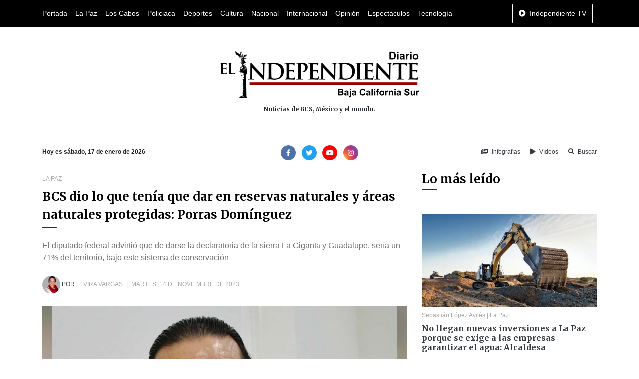

--- FILE ---
content_type: text/html; charset=UTF-8
request_url: https://www.diarioelindependiente.mx/2023/11/bcs-dio-lo-que-tenia-que-dar-en-reservas-naturales-y-areas-naturales-protegidas-porras-dominguez
body_size: 6387
content:
<!doctype html>
<html lang="es">
<head>
  <meta charset="utf-8">
  <meta name="viewport" content="width=device-width, initial-scale=1, shrink-to-fit=no">
  <meta http-equiv="X-UA-Compatible" content="IE=edge">
    <meta name="google-site-verification" content="G6y4KyxgbJp4k_z6Wxd8MnSOUq-DeFbmmsmugZ5AFpE" />
    <meta name="msvalidate.01" content="E79E6F80AFFC0086147AF0E5741EFD85" />
  <link rel='dns-prefetch' href='//www.diarioelindependiente.mx' />
  <link rel='dns-prefetch' href='//cdnjs.cloudflare.com' />
  <link rel='dns-prefetch' href='//font.googleapis.com' />
  <link rel="shortcut icon" href="https://www.diarioelindependiente.mx/icon/favicon-96x96.png"> 
      <meta name="robots" content=" noodp " />
<meta property="og:locale" content="es_MX" />
<meta property="article:publisher" content="https://www.facebook.com/diarioelindependientemx" />
<meta name="twitter:site" content="@Delindependient"/>
<meta name="twitter:creator" content="@Delindependient"/>
<meta name="twitter:via" content="Delindependient"/>
<meta name="twitter:card" content="photo"/>

    <title>BCS dio lo que tenía que dar en reservas naturales y áreas naturales protegidas: Porras Domínguez | Diario El Independiente</title>
    <meta name="twitter:title" content="BCS dio lo que tenía que dar en reservas naturales y áreas naturales protegidas: Porras Domínguez | Diario El Independiente"/>
    <meta property="og:title" content="BCS dio lo que tenía que dar en reservas naturales y áreas naturales protegidas: Porras Domínguez | Diario El Independiente" />

    <meta property="og:description" content="El diputado federal advirtió que de darse la declaratoria de la sierra La Giganta y Guadalupe, sería un 71% del territorio, bajo este sistema de conservación" />
    <meta name="description" content="El diputado federal advirtió que de darse la declaratoria de la sierra La Giganta y Guadalupe, sería un 71% del territorio, bajo este sistema de conservación">
    <meta name="twitter:description" content="El diputado federal advirtió que de darse la declaratoria de la sierra La Giganta y Guadalupe, sería un 71% del territorio, bajo este sistema de conservación"/>

    <meta property="og:url" content="https://www.diarioelindependiente.mx/2023/11/bcs-dio-lo-que-tenia-que-dar-en-reservas-naturales-y-areas-naturales-protegidas-porras-dominguez" />
    <meta name="twitter:url" content="https://www.diarioelindependiente.mx/2023/11/bcs-dio-lo-que-tenia-que-dar-en-reservas-naturales-y-areas-naturales-protegidas-porras-dominguez"/>
    <link rel="canonical" href="https://www.diarioelindependiente.mx/2023/11/bcs-dio-lo-que-tenia-que-dar-en-reservas-naturales-y-areas-naturales-protegidas-porras-dominguez" />

    <meta property="og:image" content="https://www.diarioelindependiente.mx/noticias/2023/11/original/169995854210695.jpg" />
    <meta name="twitter:image" content="https://www.diarioelindependiente.mx/noticias/2023/11/original/169995854210695.jpg"/>

    <meta property="og:image:height" content="450" />

    <meta property="og:image:width" content="850" />

    <meta property="og:type" content="article" />

    <meta name="date" content="2023-11-14">

    <script type="application/ld+json">
    {
        "@context": "http://schema.org",
        "@type": "NewsArticle",
        "mainEntityOfPage": {
            "@type": "WebPage",
            "@id": "https://www.diarioelindependiente.mx/2023/11/bcs-dio-lo-que-tenia-que-dar-en-reservas-naturales-y-areas-naturales-protegidas-porras-dominguez"
        },
        "headline": "BCS dio lo que tenía que dar en reservas naturales y áreas naturales protegidas: Porras Domínguez",
        "image": {
            "@type": "ImageObject",
            "url": "https://www.diarioelindependiente.mx/noticias/2023/11/original/169995854210695.jpg",
            "width": 850,
            "height": 450
        },
        "dateCreated": "2023-11-14T17:33:00+00:00",
        "datePublished": "2023-11-14T17:33:00+00:00",
        "dateModified": "2023-11-14T17:33:00+00:00",
        "author": {
            "@type": "Person",
            "name": "Elvira Vargas"
        },
        "creator": {
            "@type": "Person",
            "name": "Elvira Vargas"
        },
        "publisher": {
            "@type": "Organization",
            "url": "https://www.diarioelindependiente.mx",
            "name": "Diario El Independiente",
            "logo": {
                "@type": "ImageObject",
                "url": "https://www.diarioelindependiente.mx/imagenes/logo_2018_independiente.jpg"
            }
        },
        "description": "El diputado federal advirtió que de darse la declaratoria de la sierra La Giganta y Guadalupe, sería un 71% del territorio, bajo este sistema de conservación",
        "articleSection": "La Paz",
        "inLanguage": "es_MX",
        "thumbnailUrl": "https://www.diarioelindependiente.mx/noticias/2023/11/390x170/169995854210695.jpg",
        "url": "https://www.diarioelindependiente.mx/2023/11/bcs-dio-lo-que-tenia-que-dar-en-reservas-naturales-y-areas-naturales-protegidas-porras-dominguez"
    }
    </script>
    <script type="application/ld+json">
    {
      "@context": "http://schema.org",
      "@type": "BreadcrumbList",
      "itemListElement": [{
        "@type": "ListItem",
        "position": 1,
        "item": {
          "@id": "https://www.diarioelindependiente.mx",
          "name": "Diario El Independiente"
        }
      },{
        "@type": "ListItem",
        "position": 2,
        "item": {
          "@id": "https://www.diarioelindependiente.mx/la-paz",
          "name": "La Paz"
        }
      }]
    }
    </script>
  <link href="https://fonts.googleapis.com/css2?family=Merriweather:wght@700&display=swap" rel="stylesheet">
  <link rel="stylesheet" href="https://cdnjs.cloudflare.com/ajax/libs/twitter-bootstrap/4.5.0/css/bootstrap.min.css">
  <link rel="stylesheet" href="https://www.diarioelindependiente.mx/css/style_v3.min.css">
</head>
<body  onselectstart="return false;" ondragstart="return false;" >
  <div class="horizontal-navbar-static py-2" id="horizontal-navbar-static">
	<div  class="container">
		<div class="row">
			<div class="col d-flex align-items-center justify-content-between">
				<ul class="d-flex align-items-center justify-content-start mb-0 navbar-sections">
					<li><a href="https://www.diarioelindependiente.mx">Portada</a></li>
<li><a href="https://www.diarioelindependiente.mx/la-paz">La Paz</a></li>
<li><a href="https://www.diarioelindependiente.mx/los-cabos">Los Cabos</a></li>
<li><a href="https://www.diarioelindependiente.mx/policiaca">Policiaca</a></li>
<li><a href="https://www.diarioelindependiente.mx/deportes">Deportes</a></li>
<li><a href="https://www.diarioelindependiente.mx/cultura">Cultura</a></li>
<li><a href="https://www.diarioelindependiente.mx/nacional">Nacional</a></li>
<li><a href="https://www.diarioelindependiente.mx/internacional">Internacional</a></li>
<li><a href="https://www.diarioelindependiente.mx/opinion">Opinión</a></li>
<li><a href="https://www.diarioelindependiente.mx/espectaculos">Espectáculos</a></li>
<li><a href="https://www.diarioelindependiente.mx/tecnologia">Tecnología</a></li>				</ul>
				<ul class="mb-0">
                    <li>
                        <a href="javascript:;" class="btn-independiente-tv animate_animated btn  btn-outline-light " data-toggle="modal" data-target="#independienteTVModal">
                            <span class="fas fa-play-circle mr-lg-1"></span>
                            <span class="d-none d-lg-inline">Independiente TV</span>
                        </a>
                    </li>
				</ul>
			</div>
		</div>
	</div>
</div>
<div id="horizontal-navbar-fixed" class="horizontal-navbar-fixed animate__animated animate__faster py-2">
    <div class="container pt-0 pb-1">
        <div class="row">
            <div class="col-3 text-left my-auto">
                <div class="navbar-bars">
                    <a href="javascript:;" id="vertical-navbar-toggler" class="text-white vertical-navbar-toggler text-no-wrap"><span class="fas fa-bars"></span><span class="d-none d-sm-inline ml-2">Secciones</span></a>
                </div>
            </div>
            <div class="col-6 text-center my-auto">
                <div class="logo">
                    <a href="https://www.diarioelindependiente.mx">
                        <img class="img-fluid lazyload" data-src="https://www.diarioelindependiente.mx/imagenes/logo-blanco.png" alt="Diario El Independiente" title="Diario El Independiente">
                    </a>
                </div>
            </div>
            <div class="col-3 text-right my-auto">
                <a href="javascript:;" class="btn-independiente-tv animate__animated btn  btn-outline-light " data-toggle="modal" data-target="#independienteTVModal">
                    <span class="fas fa-play-circle mr-lg-1"></span>
                    <span class="d-none d-lg-inline">Independiente TV</span>
                </a>
            </div>
        </div>
    </div>
</div>
  <div class="vertical-navbar animate__animated animate__faster" id="vertical-navbar">
	<div class="text-center px-5 py-4 mb-4">
		<a href="https://www.diarioelindependiente.mx" class="d-inline-block px-3"><img class="img-fluid" src="https://www.diarioelindependiente.mx/imagenes/logo-blanco.png" alt="Diario El Independiente"></a>
	</div>
	<div class="sections">
		<ul class="mb-0 navbar-sections">
			<li><a href="https://www.diarioelindependiente.mx">Portada</a></li>
<li><a href="https://www.diarioelindependiente.mx/la-paz">La Paz</a></li>
<li><a href="https://www.diarioelindependiente.mx/los-cabos">Los Cabos</a></li>
<li><a href="https://www.diarioelindependiente.mx/policiaca">Policiaca</a></li>
<li><a href="https://www.diarioelindependiente.mx/deportes">Deportes</a></li>
<li><a href="https://www.diarioelindependiente.mx/cultura">Cultura</a></li>
<li><a href="https://www.diarioelindependiente.mx/nacional">Nacional</a></li>
<li><a href="https://www.diarioelindependiente.mx/internacional">Internacional</a></li>
<li><a href="https://www.diarioelindependiente.mx/opinion">Opinión</a></li>
<li><a href="https://www.diarioelindependiente.mx/espectaculos">Espectáculos</a></li>
<li><a href="https://www.diarioelindependiente.mx/tecnologia">Tecnología</a></li>		</ul>
	</div>
	<div class="separator my-3"></div>
	<ul class="mb-0 navbar-sections">
	    <li><a href="https://www.diarioelindependiente.mx/ver-infografias" class="block text-white fs-4 mr-3"><span class="fas fa-images mr-1"></span> Infografías</a></li>
	    <li><a href="https://www.diarioelindependiente.mx/videos" class="block text-white fs-4"><span class="fas fa-play mr-1"></span> Vídeos</a></li>
	</ul>
</div>
<div id="vertical-navbar-dark-layer" class="vertical-navbar-dark-layer"></div>

    <div class="page-wrapper">
      <div class="container py-5">
        <div class="row">
          <div class="col text-center px-5">
            <a href="https://www.diarioelindependiente.mx" class="d-inline-block">
              <img class="img-fluid" src="https://www.diarioelindependiente.mx/imagenes/logotipo_grande_2019.png" style="width:400px; max-width: 100%;" alt="Diario El Independiente">
              
            </a>
            <h2 class="fs-4 mt-3 mb-0">Noticias de BCS, México y el mundo.</h2>
          </div>
        </div>
      </div>

      <div class="container">
        <div class="row">
          <div class="col">
            <hr class="mt-0">
          </div>
        </div>
        <div class="row">
          <div class="col-12 col-md-4 text-center text-md-left mb-3 mb-md-0">
            <b class="fs-4">Hoy es sábado, 17 de enero de 2026</b>
          </div>
          <div class="col-12 col-md-4 text-center mb-3 mb-md-0">
              <div class="social-networks">
	<a class="d-inline-block mr-1" href="https://www.facebook.com/diarioelindependientemx/" target="_blank" rel="nofollow noopener"><img width="30" src="https://www.diarioelindependiente.mx/iconos/facebook.png" alt="Facebook Diario El Independiente"></a>
	<a class="d-inline-block mx-1" href="https://twitter.com/Delindependient" target="_blank" rel="nofollow noopener"><img width="30" src="https://www.diarioelindependiente.mx/iconos/twitter.png" alt="Twitter Diario El Independiente"></a>
	<a class="d-inline-block mx-1" href="https://www.youtube.com/channel/UCqz3yuwBJjoQ117WPkjXMDQ" target="_blank" rel="nofollow noopener"><img width="30" src="https://www.diarioelindependiente.mx/iconos/youtube.png" alt="Youtube Diario El Independiente"></a>
	<a class="d-inline-block ml-1" href="https://www.instagram.com/diarioelindependientebcs/" target="_blank" rel="nofollow noopener"><img width="30" src="https://www.diarioelindependiente.mx/iconos/instagram.png" alt="Instagram Diario El Independiente"></a>
</div>          </div>
          <div class="col-12 col-md-4 text-center text-md-right">
            <a href="https://www.diarioelindependiente.mx/ver-infografias" class="inline-block text-dark fs-4 mr-3"><span class="fas fa-images mr-1"></span> Infografías</a>
            <a href="https://www.diarioelindependiente.mx/videos" class="inline-block text-dark fs-4 mr-3"><span class="fas fa-play mr-1"></span> Vídeos</a>
            <a href="javascript:;" class="inline-block text-dark fs-4" data-toggle="modal" data-target="#searchModal"><span class="fas fa-search mr-1"></span> Buscar</a>
          </div>
        </div>
      </div>



        <div class="leer-noticia-page">
	<div class="container mt-4 mb-5">
		<div class="row">
			<div class="col-12 col-md-8 mb-5 mb-md-0">
				<div class="sections-info mb-2">
																	<a href="https://www.diarioelindependiente.mx/la-paz" class="text-gray-color text-uppercase fs-4">La Paz</a>
									</div>
				<div class="mb-4">
					<div class="section-title">
	<h2 class="  lh-15 ">BCS dio lo que tenía que dar en reservas naturales y áreas naturales protegidas: Porras Domínguez</h2>
	<div class="section-title-decorator "></div>
</div>				</div>
				<div class="mb-4">
					<p class="mb-0 gray-color">El diputado federal advirtió que de darse la declaratoria de la sierra La Giganta y Guadalupe, sería un 71% del territorio, bajo este sistema de conservación</p>
				</div>
				<p class="meta-data mb-4 text-dark text-uppercase fs-4">
                                            <a href="https://www.diarioelindependiente.mx/autor/elvira-vargas" class="d-inline-block">
                            <img width="36" data-src="https://www.diarioelindependiente.mx/perfiles/1630559903583b8.jpg" alt="Elvira Vargas" class="lazyload rounded-circle">
                        </a>
                    					Por 
					<a href="https://www.diarioelindependiente.mx/autor/elvira-vargas" class="d-inline text-gray-color">Elvira Vargas</a>
					<span class="mx-1">|</span>
					<span class="text-gray-color">martes, 14 de noviembre de 2023.</span>
				</p>
				<div class="image mb-4">
					<img data-src="https://www.diarioelindependiente.mx/noticias/2023/11/original/169995854210695.jpg" alt="BCS dio lo que tenía que dar en reservas naturales y áreas naturales protegidas: Porras Domínguez" title="BCS dio lo que tenía que dar en reservas naturales y áreas naturales protegidas: Porras Domínguez" class="lazyload img-fluid mx-auto">
				</div>
                <div class="mb-4">
                    <div class="share-networks">
    <span class="mr-1 text-dark font-weight-bold">Comparte está noticia en:</span>
    <span class="buttons">
        <a class="facebook" href="javascript:;" onclick="share_facebook('https://www.diarioelindependiente.mx/2023/11/bcs-dio-lo-que-tenia-que-dar-en-reservas-naturales-y-areas-naturales-protegidas-porras-dominguez');"><span class="fab fa-facebook-f"></span></a>
        <a class="twitter" href="javascript:;" onclick="share_twitter('https://www.diarioelindependiente.mx/2023/11/bcs-dio-lo-que-tenia-que-dar-en-reservas-naturales-y-areas-naturales-protegidas-porras-dominguez');"><span class="fab fa-twitter"></span></a>
        <a class="whatsapp" href="javascript:;" onclick="share_whatsapp('https://www.diarioelindependiente.mx/2023/11/bcs-dio-lo-que-tenia-que-dar-en-reservas-naturales-y-areas-naturales-protegidas-porras-dominguez');"><span class="fab fa-whatsapp"></span></a>
    </span>
</div>
                </div>
				<hr class="mt-0 mb-4">
                                <div class="content mb-4">
                    <p class="p1" style="margin-bottom: 0px; text-align: justify; font-variant-numeric: normal; font-variant-east-asian: normal; font-variant-alternates: normal; font-kerning: auto; font-optical-sizing: auto; font-feature-settings: normal; font-variation-settings: normal; font-variant-position: normal; font-stretch: normal; font-size: 17px; line-height: normal; font-family: Helvetica;"><br></p><p class="p1" style="margin-bottom: 0px; text-align: justify; font-variant-numeric: normal; font-variant-east-asian: normal; font-variant-alternates: normal; font-kerning: auto; font-optical-sizing: auto; font-feature-settings: normal; font-variation-settings: normal; font-variant-position: normal; font-stretch: normal; font-size: 17px; line-height: normal; font-family: Helvetica;">&nbsp;</p><p class="p1" style="margin-bottom: 0px; text-align: justify; font-variant-numeric: normal; font-variant-east-asian: normal; font-variant-alternates: normal; font-kerning: auto; font-optical-sizing: auto; font-feature-settings: normal; font-variation-settings: normal; font-variant-position: normal; font-stretch: normal; font-size: 17px; line-height: normal; font-family: Helvetica;">La Paz, Baja California Sur.- El diputado federal por Baja California Sur (BCS) de la fracción del Partido Movimiento Regeneración Nacional (Morena), Alfredo Porras Domínguez, sentenció que la entidad ya dio lo que tenía que dar en reservas naturales y áreas naturales protegidas, esto ante la sugerencia del gobierno federal de designar Sierra la Giganta y Guadalupe.</p><p class="p1" style="margin-bottom: 0px; text-align: justify; font-variant-numeric: normal; font-variant-east-asian: normal; font-variant-alternates: normal; font-kerning: auto; font-optical-sizing: auto; font-feature-settings: normal; font-variation-settings: normal; font-variant-position: normal; font-stretch: normal; font-size: 17px; line-height: normal; font-family: Helvetica;">&nbsp;</p><p class="p1" style="margin-bottom: 0px; text-align: justify; font-variant-numeric: normal; font-variant-east-asian: normal; font-variant-alternates: normal; font-kerning: auto; font-optical-sizing: auto; font-feature-settings: normal; font-variation-settings: normal; font-variant-position: normal; font-stretch: normal; font-size: 17px; line-height: normal; font-family: Helvetica;">Expuso que “la entidad, apenas tiene 49 años como estado libre y soberano, y en este momento cerca del 43% del territorio de Baja California Sur es reserva o área&nbsp;natural y no podemos dar más”.</p><p class="p1" style="margin-bottom: 0px; text-align: justify; font-variant-numeric: normal; font-variant-east-asian: normal; font-variant-alternates: normal; font-kerning: auto; font-optical-sizing: auto; font-feature-settings: normal; font-variation-settings: normal; font-variant-position: normal; font-stretch: normal; font-size: 17px; line-height: normal; font-family: Helvetica;">&nbsp;</p><p class="p1" style="margin-bottom: 0px; text-align: justify; font-variant-numeric: normal; font-variant-east-asian: normal; font-variant-alternates: normal; font-kerning: auto; font-optical-sizing: auto; font-feature-settings: normal; font-variation-settings: normal; font-variant-position: normal; font-stretch: normal; font-size: 17px; line-height: normal; font-family: Helvetica;">Subrayó Porras Domínguez que hay estados como Nuevo León que sólo tienen un 2.7 por ciento, o Tabasco con un 7 o 9 por ciento, mientras que esta entidad tiene una cuota muy amplia, en ese sentido.</p><p class="p1" style="margin-bottom: 0px; text-align: justify; font-variant-numeric: normal; font-variant-east-asian: normal; font-variant-alternates: normal; font-kerning: auto; font-optical-sizing: auto; font-feature-settings: normal; font-variation-settings: normal; font-variant-position: normal; font-stretch: normal; font-size: 17px; line-height: normal; font-family: Helvetica;">&nbsp;</p><p class="p1" style="margin-bottom: 0px; text-align: justify; font-variant-numeric: normal; font-variant-east-asian: normal; font-variant-alternates: normal; font-kerning: auto; font-optical-sizing: auto; font-feature-settings: normal; font-variation-settings: normal; font-variant-position: normal; font-stretch: normal; font-size: 17px; line-height: normal; font-family: Helvetica;">El legislador federal externó mediante entrevista que de darse la declaratoria de Área Natural Protegida a la sierra La Giganta y Guadalupe, en total sería el 71 por ciento del territorio, lo cual consideró demasiado para una entidad.</p><p class="p1" style="margin-bottom: 0px; text-align: justify; font-variant-numeric: normal; font-variant-east-asian: normal; font-variant-alternates: normal; font-kerning: auto; font-optical-sizing: auto; font-feature-settings: normal; font-variation-settings: normal; font-variant-position: normal; font-stretch: normal; font-size: 17px; line-height: normal; font-family: Helvetica;">&nbsp;</p><p class="p1" style="margin-bottom: 0px; text-align: justify; font-variant-numeric: normal; font-variant-east-asian: normal; font-variant-alternates: normal; font-kerning: auto; font-optical-sizing: auto; font-feature-settings: normal; font-variation-settings: normal; font-variant-position: normal; font-stretch: normal; font-size: 17px; line-height: normal; font-family: Helvetica;">Subrayó el legislador de Morena que no se puede permitir que nos&nbsp;sigan quitando territorio.</p><p class="p1" style="margin-bottom: 0px; text-align: justify; font-variant-numeric: normal; font-variant-east-asian: normal; font-variant-alternates: normal; font-kerning: auto; font-optical-sizing: auto; font-feature-settings: normal; font-variation-settings: normal; font-variant-position: normal; font-stretch: normal; font-size: 17px; line-height: normal; font-family: Helvetica;">&nbsp;</p><p class="p1" style="margin-bottom: 0px; text-align: justify; font-variant-numeric: normal; font-variant-east-asian: normal; font-variant-alternates: normal; font-kerning: auto; font-optical-sizing: auto; font-feature-settings: normal; font-variation-settings: normal; font-variant-position: normal; font-stretch: normal; font-size: 17px; line-height: normal; font-family: Helvetica;">Pese a que esta propuesta ha sido promovida por el propio presidente de la República, Andrés Manuel López Obrador, afirmó que seguirá defendiendo a los ejidatarios y que está firme en su postura de rechazo a la declaratoria de área natural protegidas.</p><p class="p1" style="margin-bottom: 0px; text-align: justify; font-variant-numeric: normal; font-variant-east-asian: normal; font-variant-alternates: normal; font-kerning: auto; font-optical-sizing: auto; font-feature-settings: normal; font-variation-settings: normal; font-variant-position: normal; font-stretch: normal; font-size: 17px; line-height: normal; font-family: Helvetica;">&nbsp;</p><p class="p1" style="margin-bottom: 0px; text-align: justify; font-variant-numeric: normal; font-variant-east-asian: normal; font-variant-alternates: normal; font-kerning: auto; font-optical-sizing: auto; font-feature-settings: normal; font-variation-settings: normal; font-variant-position: normal; font-stretch: normal; font-size: 17px; line-height: normal; font-family: Helvetica;">Finalmente Porras Domínguez aseguró que ha acudido una y otra vez ante las instancias federales para hacerles llegar el mensaje de los ejidatarios sudcalifornianos, es decir, informales de la postura en contra de esta declaratoria.</p>
                </div>
				<hr class="mt-0 mb-4">
                <div class="mb-4">
                    <div class="share-networks">
    <span class="mr-1 text-dark font-weight-bold">Comparte está noticia en:</span>
    <span class="buttons">
        <a class="facebook" href="javascript:;" onclick="share_facebook('https://www.diarioelindependiente.mx/2023/11/bcs-dio-lo-que-tenia-que-dar-en-reservas-naturales-y-areas-naturales-protegidas-porras-dominguez');"><span class="fab fa-facebook-f"></span></a>
        <a class="twitter" href="javascript:;" onclick="share_twitter('https://www.diarioelindependiente.mx/2023/11/bcs-dio-lo-que-tenia-que-dar-en-reservas-naturales-y-areas-naturales-protegidas-porras-dominguez');"><span class="fab fa-twitter"></span></a>
        <a class="whatsapp" href="javascript:;" onclick="share_whatsapp('https://www.diarioelindependiente.mx/2023/11/bcs-dio-lo-que-tenia-que-dar-en-reservas-naturales-y-areas-naturales-protegidas-porras-dominguez');"><span class="fab fa-whatsapp"></span></a>
    </span>
</div>
                </div>
                <div class="comments mb-5">
				    <div class="fb-comments" data-width="100%" data-href="https://www.diarioelindependiente.mx/2023/11/bcs-dio-lo-que-tenia-que-dar-en-reservas-naturales-y-areas-naturales-protegidas-porras-dominguez" data-numposts="10"></div>
                </div>
                			</div>
			<div class="col-12 col-md-4 mb-5 mb-md-0">
				<div class="sidebar">
	<div class="mb-5">
		<div class="section-title">
	<h2 class=" ">Lo más leído</h2>
	<div class="section-title-decorator "></div>
</div>	</div>
	<div class="mb-4">
									<div class="item-news item-news-vertical">
		<div class="news-image">
		<a href="https://www.diarioelindependiente.mx/2026/01/no-llegan-nuevas-inversiones-a-la-paz-porque-se-exige-a-las-empresas-garantizar-el-agua-alcaldesa"><img class="img-fluid lazyload" data-src="https://www.diarioelindependiente.mx/noticias/2026/01/original/17683113794b509.jpg" alt="No llegan nuevas inversiones a La Paz porque se exige a las empresas garantizar el agua: Alcaldesa" title="No llegan nuevas inversiones a La Paz porque se exige a las empresas garantizar el agua: Alcaldesa"></a>
	</div>
		<div class="news-info">
		<div class="news-meta my-2">
			<a href="https://www.diarioelindependiente.mx/autor/sebastian-lopez-aviles" class="author-info">Sebastián López Avilés</a>
						 |
			<span class="sections-info">
														<a href="https://www.diarioelindependiente.mx/la-paz">La Paz</a>
							</span>
					</div>
		<h3 class="mb-0 fs-2"><a href="https://www.diarioelindependiente.mx/2026/01/no-llegan-nuevas-inversiones-a-la-paz-porque-se-exige-a-las-empresas-garantizar-el-agua-alcaldesa" class="text-dark font-weight-bold primary-font">No llegan nuevas inversiones a La Paz porque se exige a las empresas garantizar el agua: Alcaldesa</a></h3>
	</div>
</div>						<hr>
									<div class="item-news item-news-vertical">
		<div class="news-info">
		<div class="news-meta my-2">
			<a href="https://www.diarioelindependiente.mx/autor/redaccion" class="author-info">Redacción</a>
						 |
			<span class="sections-info">
														<a href="https://www.diarioelindependiente.mx/la-paz">La Paz</a>
							</span>
					</div>
		<h3 class="mb-0 fs-2"><a href="https://www.diarioelindependiente.mx/2026/01/mediante-decreto-presidencial-39-mil-autos-chocolate-fueron-regularizados-en-bcs" class="text-dark font-weight-bold primary-font">Mediante Decreto Presidencial, 39 mil autos “chocolate” fueron regularizados en BCS</a></h3>
	</div>
</div>						<hr>
									<div class="item-news item-news-vertical">
		<div class="news-info">
		<div class="news-meta my-2">
			<a href="https://www.diarioelindependiente.mx/autor/redaccion" class="author-info">Redacción</a>
						 |
			<span class="sections-info">
														<a href="https://www.diarioelindependiente.mx/la-paz">La Paz</a>
							</span>
					</div>
		<h3 class="mb-0 fs-2"><a href="https://www.diarioelindependiente.mx/2026/01/nombran-a-la-nueva-titular-de-la-direccion-general-de-seguridad-vial-y-transporte" class="text-dark font-weight-bold primary-font">Nombran a la nueva titular de la Dirección General de Seguridad Vial y Transporte</a></h3>
	</div>
</div>						<hr>
									<div class="item-news item-news-vertical">
		<div class="news-info">
		<div class="news-meta my-2">
			<a href="https://www.diarioelindependiente.mx/autor/sebastian-lopez-aviles" class="author-info">Sebastián López Avilés</a>
						 |
			<span class="sections-info">
														<a href="https://www.diarioelindependiente.mx/policiaca">Policiaca</a>
							</span>
					</div>
		<h3 class="mb-0 fs-2"><a href="https://www.diarioelindependiente.mx/2026/01/fallece-saul-castro-el-hombre-que-fue-brutalmente-golpeado-en-el-pescadero" class="text-dark font-weight-bold primary-font">Fallece Saúl Castro, el hombre que fue brutalmente golpeado en El Pescadero</a></h3>
	</div>
</div>						<hr>
									<div class="item-news item-news-vertical">
		<div class="news-info">
		<div class="news-meta my-2">
			<a href="https://www.diarioelindependiente.mx/autor/sebastian-lopez-aviles" class="author-info">Sebastián López Avilés</a>
						 |
			<span class="sections-info">
														<a href="https://www.diarioelindependiente.mx/la-paz">La Paz</a>
							</span>
					</div>
		<h3 class="mb-0 fs-2"><a href="https://www.diarioelindependiente.mx/2026/01/prohibidos-los-vehiculos-no-motorizados-en-el-malecon-de-la-paz" class="text-dark font-weight-bold primary-font">Prohibidos los vehículos no motorizados en el Malecón de La Paz</a></h3>
	</div>
</div>						<hr>
									<div class="item-news item-news-vertical">
		<div class="news-info">
		<div class="news-meta my-2">
			<a href="https://www.diarioelindependiente.mx/autor/redaccion" class="author-info">Redacción</a>
						 |
			<span class="sections-info">
														<a href="https://www.diarioelindependiente.mx/la-paz">La Paz</a>
							</span>
					</div>
		<h3 class="mb-0 fs-2"><a href="https://www.diarioelindependiente.mx/2026/01/avanza-la-obra-de-pavimentacion-del-acceso-al-centro-deportivo-municipal-el-piojillo" class="text-dark font-weight-bold primary-font">Avanza la obra de pavimentación del acceso al Centro Deportivo Municipal “El Piojillo”</a></h3>
	</div>
</div>						<hr>
			</div>
	<div class="mb-4">
		<div class="subscription-form py-5 px-4 bg-light">
	<div class="text-center mb-5">
		<h6>Suscríbete a nuestro</h6>
		<h5 class="fs-1 mb-0">Boletín de Noticias</h5>
	</div>
	<p class="mb-4 fs-3">Recibe notificaciones en tu correo electrónico y entérate antes que nadie de todo lo que ocurre en Baja California Sur.</p>
	<form action="https://www.diarioelindependiente.mx/suscribirse-al-boletin-de-noticias" method="post" id="formSubscribe">
		<input type="hidden" name="_token" value="UlZxaUzFmKGxUWMGBWFE5kW05EBOqBMqFruXmUJW" autocomplete="off">
		<div class="form-group">
			<input type="text" class="form-control" placeholder="¿Cómo te llamas?" name="nombre" required>
		</div>
		<div class="form-group">
			<input type="email" class="form-control" placeholder="¿Cuál es tu correo electrónico?" name="correo" required>
		</div>
		<input type="hidden" id="suscrito_en" name="suscrito_en" value="">
		<div class="form-group mb-0">
			<button type="submit" class="btn btn-primary btn-lg w-100 fs-3">¡Suscribirme ahora!</button>
		</div>
	</form>
</div>	</div>
	
</div>            </div>
		</div>
	</div>
</div>
    </div>

  <footer>
	<div class="bg-dark">
		<div class="container">
			<div class="row py-5">
				<div class="col text-center py-4">
					<img class="img-fluid lazyload" data-src="https://www.diarioelindependiente.mx/imagenes/logo-blanco.png" alt="Diario El Independiente blanco">
				</div>
			</div>
			<div class="row">
				<div class="col">
					<hr class="m-0 hr-transparent">
				</div>
			</div>
			<div class="row py-5">
				<div class="col-12 col-sm-6 col-md-3 mb-4 mb-md-0 text-center text-sm-left">
					<ul class="p-0 list-unstyled mb-0">
						<li><a href="https://www.diarioelindependiente.mx/quienes-somos" class="text-white font-weight-bold fs-3">Quiénes somos</a></li>
						<li><a href="https://www.diarioelindependiente.mx/ver-directorio" class="text-white font-weight-bold fs-3">Directorio</a></li>
						<li><a href="https://www.diarioelindependiente.mx/contacto" class="text-white font-weight-bold fs-3">Contáctanos</a></li>
					</ul>
				</div>
				<div class="col-12 col-sm-6 col-md-3 mb-4 mb-md-0 text-center text-sm-left">
					<ul class="p-0 mb-0 list-unstyled">
						<li><a href="https://www.diarioelindependiente.mx/aviso-legal" class="text-white font-weight-bold fs-3">Aviso legal</a></li>
						<li><a href="https://www.diarioelindependiente.mx/politica-de-privacidad" class="text-white font-weight-bold fs-3">Política de privacidad</a></li>
						<li><a href="https://www.diarioelindependiente.mx/politica-de-cookies" class="text-white font-weight-bold fs-3">Política de cookies</a></li>
					</ul>
				</div>
				<div class="col-12 col-sm-6 col-md-3 mb-4 mb-md-0 text-center text-sm-left">
					<p class="mb-2 text-white fs-3 font-weight-bold ">Suscríbete a la edición impresa</p>
					<a href="https://www.diarioelindependiente.mx/edicion-impresa" class="btn btn-primary px-4">Conoce los beneficios</a>
				</div>
				<div class="col-12 col-sm-6 col-md-3 mb-4 mb-md-0 text-center text-sm-left">
					<p class="mb-2 text-white fs-3 font-weight-bold ">Síguenos en redes sociales</p>
					<div class="social-networks">
	<a class="d-inline-block mr-1" href="https://www.facebook.com/diarioelindependientemx/" target="_blank" rel="nofollow noopener"><img width="30" src="https://www.diarioelindependiente.mx/iconos/facebook.png" alt="Facebook Diario El Independiente"></a>
	<a class="d-inline-block mx-1" href="https://twitter.com/Delindependient" target="_blank" rel="nofollow noopener"><img width="30" src="https://www.diarioelindependiente.mx/iconos/twitter.png" alt="Twitter Diario El Independiente"></a>
	<a class="d-inline-block mx-1" href="https://www.youtube.com/channel/UCqz3yuwBJjoQ117WPkjXMDQ" target="_blank" rel="nofollow noopener"><img width="30" src="https://www.diarioelindependiente.mx/iconos/youtube.png" alt="Youtube Diario El Independiente"></a>
	<a class="d-inline-block ml-1" href="https://www.instagram.com/diarioelindependientebcs/" target="_blank" rel="nofollow noopener"><img width="30" src="https://www.diarioelindependiente.mx/iconos/instagram.png" alt="Instagram Diario El Independiente"></a>
</div>				</div>
			</div>
		</div>
	</div>
	<div class="bg-black py-5">
		<div class="container">
			<div class="row">
				<div class="col text-center">
					<p class="mb-0 text-white fs-4">© 2020 Todos los derechos reservados.</p>
					<p class="mb-0 text-white fs-4">16 de septiembre s/n esq. Javier Mina y Manuel M. Diéguez, C. P. 23020 Col. Vicente Guerrero, La Paz, Baja California Sur. México</p>
          			<p class="mb-0 text-white fs-4">Teléfonos: (612)123-2783 y (612)129-5406, Correo: direcciongeneralindependiente@live.com</p>
				</div>
			</div>
		</div>
	</div>
</footer>
<div class="modal fade" id="independienteTVModal" tabindex="-1" aria-labelledby="independienteTVModalLabel" aria-hidden="true">
  <div class="modal-dialog modal-lg">
    <div class="modal-content">
      <div class="modal-header">
        <h5 class="modal-title" id="independienteTVModalLabel">Independiente TV</h5>
        <button type="button" class="close" data-dismiss="modal" aria-label="Close">
          <span aria-hidden="true">&times;</span>
        </button>
      </div>
      <div class="modal-body">
                    <div class="embed-responsive embed-responsive-16by9">
                <iframe class="embed-responsive-item" src="https://www.facebook.com/plugins/video.php?height=314&href=https%3A%2F%2Fwww.facebook.com%2Fdiarioelindependientemx%2Fvideos%2F566390295961660%2F&show_text=false&width=560&t=0" width="1280" height="720" style="border:none;overflow:hidden" scrolling="no" frameborder="0" allowTransparency="true" allowFullScreen="true"></iframe>
            </div>
              </div>
    </div>
  </div>
</div>



<div class="modal fade" id="searchModal" tabindex="-1" aria-labelledby="searchModalLabel" aria-hidden="true">
  <div class="modal-dialog">
    <div class="modal-content">
      <div class="modal-header">
        <h5 class="modal-title" id="searchModalLabel">Buscar</h5>
        <button type="button" class="close" data-dismiss="modal" aria-label="Close">
          <span aria-hidden="true">&times;</span>
        </button>
      </div>
      <div class="modal-body">
        <form action="https://www.diarioelindependiente.mx/buscar" method="GET" id="modal-search-form">
            <div class="form-group">
                <div class="input-group">
                  <input type="text" name="q" class="form-control" placeholder="Buscar noticia..." value="">
                </div>
            </div>
        </form>
      </div>
    <div class="modal-footer">
        <button type="button" class="btn btn-secondary" data-dismiss="modal">Cancelar</button>
        <button type="button" class="btn btn-primary" id="btn-search-modal"><span class="fas fa-search mr-2"></span>Buscar</button>
    </div>
    </div>
  </div>
</div>




  <script src="https://cdnjs.cloudflare.com/ajax/libs/jquery/3.5.1/jquery.min.js"></script>
  <script src="https://cdnjs.cloudflare.com/ajax/libs/popper.js/1.16.0/umd/popper.min.js"></script>
  <script src="https://cdnjs.cloudflare.com/ajax/libs/twitter-bootstrap/4.5.0/js/bootstrap.min.js"></script>
  <script src="https://cdnjs.cloudflare.com/ajax/libs/lazysizes/5.2.0/lazysizes.min.js"></script>
  <link rel="stylesheet" href="https://cdnjs.cloudflare.com/ajax/libs/font-awesome/5.14.0/css/all.min.css">
    <link rel="stylesheet" href="https://cdnjs.cloudflare.com/ajax/libs/animate.css/4.1.0/animate.min.css">
  <script src="https://www.diarioelindependiente.mx/js/script_v2.min.js"></script>
  <script async src="https://www.googletagmanager.com/gtag/js?id=UA-62524722-2"></script>
<script>
window.dataLayer = window.dataLayer || [];
function gtag(){dataLayer.push(arguments);}
gtag('js', new Date());

gtag('config', 'UA-62524722-2');
</script>


    <script>
    $('#btn-search-modal').on('click', function() {
        $('#modal-search-form').submit();
    });

    setTimeout(function() {
        $('.btn-independiente-tv').addClass('animate__heartBeat');
    }, 200);

        $('*').bind("cut copy paste",function(e) {
      e.preventDefault();
    });
    

    /*setTimeout(function() {
        $('#banner-popup').modal('show');
    }, 1000);

    setTimeout(function() {
        $('#banner-popup').modal('hide');
    }, 3500);*/


    </script>

        <link href="https://www.diarioelindependiente.mx/css/owl.carousel.css" rel="stylesheet">
    <link href="https://www.diarioelindependiente.mx/css/owl.theme.css" rel="stylesheet">
    <link href="https://www.diarioelindependiente.mx/css/owl.transitions.css" rel="stylesheet">
    <link href="https://www.diarioelindependiente.mx/css/lightbox.min.css" rel="stylesheet">
    <script src="https://www.diarioelindependiente.mx/js/owl.carousel.min.js"></script>
    <script src="https://www.diarioelindependiente.mx/js/lightbox.min.js"></script>
</body>
</html>
